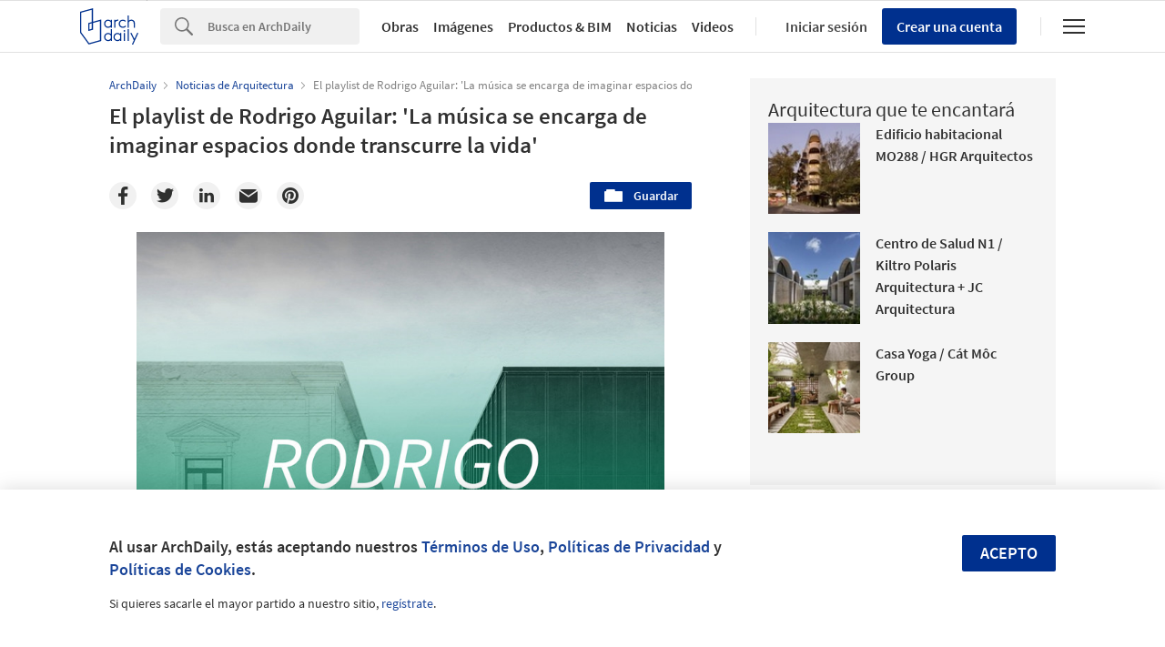

--- FILE ---
content_type: text/html; charset=utf-8
request_url: https://nrd.adsttc.com/api/v1/widgets/article-navigation/804975?site=mx&d=20260121
body_size: 1299
content:
<a class='afd-article-navigation afd-article-navigation--prev afd-desktop-e' data='805962' href='/mx/805962/interiors-la-la-land?ad_medium=widget&amp;ad_name=navigation-prev' id='article-nav-prev'><div class='afd-article-navigation__arrow'><div class='afd-article-navigation__arrow-i'></div></div><div class='afd-article-navigation__info-container clearfix'><div class='afd-article-navigation__img' style='background-image: url(&#39;https://images.adsttc.com/media/images/58ad/6983/e58e/cefe/5000/0a4c/thumb_jpg/LaLaLand_fb_og.jpg?1487759740&#39;)'></div><div class='afd-article-navigation__data'><h3 class='afd-article-navigation__title'>INTERIORS: La La Land</h3><div class='afd-article-navigation__subtitle'>Artículos</div></div></div></a><a class='afd-article-navigation afd-article-navigation--next afd-desktop-e' data='805972' href='/mx/805972/casa-gala-apaloosa?ad_medium=widget&amp;ad_name=navigation-next' id='article-nav-next'><div class='afd-article-navigation__arrow'><div class='afd-article-navigation__arrow-i'></div></div><div class='afd-article-navigation__info-container'><div class='afd-article-navigation__img' style='background-image: url(&#39;https://images.adsttc.com/media/images/58ae/140e/e58e/ce2b/4500/01f3/thumb_jpg/IMG_1966.jpg?1487803399&#39;)'></div><div class='afd-article-navigation__data'><h3 class='afd-article-navigation__title'>Casa Gála / Apaloosa Estudio de Arquitectura y Diseño</h3><div class='afd-article-navigation__subtitle'>Obras Destacadas</div></div></div></a>

--- FILE ---
content_type: text/html; charset=utf-8
request_url: https://nft.adsttc.com/catalog/api/v1/mx/widgets/longtail_products?site=mx&ad_medium=widget&type=desktop&article_token=804975&widget_salt=5&d=20260121&geoip=US
body_size: 1618
content:
<h2 class='afd-title-widget'>Explora el Catálogo</h2>
<ul class='related-products__list'>
<li class='related-products__item' data-insights-category='widget-longtail-products' data-insights-label='Daltile' data-insights-value='36527' data-insights-version='US-slot-1'>
<a class='related-products__link' href='https://www.archdaily.mx/catalog/mx/products/36527/tendencias-en-revestimientos-dalgres-xl-2025-daltile?ad_source=nimrod&amp;ad_medium=widget&amp;ad_content=single_longtail' title='Tendencias en revestimientos Dalgres XL 2025'>
<figure>
<img alt='Tendencias en revestimientos Dalgres XL 2025' class='b-lazy' data-pin-nopin='true' data-src='https://snoopy.archdaily.com/images/archdaily/catalog/uploads/photo/image/380405/Revestimiento-Dalgres-Daltile-Trivenza-Beige-2.jpg?width=350&amp;height=350&amp;format=webp'>
</figure>
<div class='related-products__text'>
<p class='related-products__company'>Daltile</p>
<h4 class='related-products__name'>Tendencias en revestimientos Dalgres XL 2025</h4>
</div>
</a>
</li>
<li class='related-products__item' data-insights-category='widget-longtail-products' data-insights-label='Arauco' data-insights-value='27778' data-insights-version='US-slot-2'>
<a class='related-products__link' href='https://www.archdaily.mx/catalog/mx/products/27778/consejos-para-fabricar-muebles-con-tableros-de-melamina-arauco?ad_source=nimrod&amp;ad_medium=widget&amp;ad_content=single_longtail' title='Consejos para fabricar muebles con tableros de melamina'>
<figure>
<img alt='Consejos para fabricar muebles con tableros de melamina' class='b-lazy' data-pin-nopin='true' data-src='https://snoopy.archdaily.com/images/archdaily/catalog/uploads/photo/image/276155/shutterstock_1318883129_DAKOTA.jpg?width=350&amp;height=350&amp;format=webp'>
</figure>
<div class='related-products__text'>
<p class='related-products__company'>Arauco</p>
<h4 class='related-products__name'>Consejos para fabricar muebles con tableros de melamina</h4>
</div>
</a>
</li>
<li class='related-products__item' data-insights-category='widget-longtail-products' data-insights-label='NOVIDESA' data-insights-value='21526' data-insights-version='US-slot-3'>
<a class='related-products__link' href='https://www.archdaily.mx/catalog/mx/products/21526/como-vincular-las-estructurasaligeradas-y-los-terremotos-novidesa?ad_source=nimrod&amp;ad_medium=widget&amp;ad_content=single_longtail' title='Cómo vincular las estructuras aligeradas y los terremotos'>
<figure>
<img alt='Cómo vincular las estructuras aligeradas y los terremotos' class='b-lazy' data-pin-nopin='true' data-src='https://snoopy.archdaily.com/images/archdaily/catalog/uploads/photo/image/237929/Boudica.jpeg?width=350&amp;height=350&amp;format=webp'>
</figure>
<div class='related-products__text'>
<p class='related-products__company'>NOVIDESA</p>
<h4 class='related-products__name'>Cómo vincular las estructuras aligeradas y los terremotos</h4>
</div>
</a>
</li>
<li class='related-products__item' data-insights-category='widget-longtail-products' data-insights-label='Wasser' data-insights-value='38120' data-insights-version='US-slot-4'>
<a class='related-products__link' href='https://www.archdaily.mx/catalog/mx/products/38120/wc-suspendidos-wasser?ad_source=nimrod&amp;ad_medium=widget&amp;ad_content=single_longtail' title='WC suspendidos'>
<figure>
<img alt='WC suspendidos' class='b-lazy' data-pin-nopin='true' data-src='https://snoopy.archdaily.com/images/archdaily/catalog/uploads/photo/image/405781/WC-Suspendidos-Wasser-WC-003N.jpg?width=350&amp;height=350&amp;format=webp'>
</figure>
<div class='related-products__text'>
<p class='related-products__company'>Wasser</p>
<h4 class='related-products__name'>WC suspendidos</h4>
</div>
</a>
</li>
<li class='related-products__item' data-insights-category='widget-longtail-products' data-insights-label='Bostik' data-insights-value='22215' data-insights-version='US-slot-5'>
<a class='related-products__link' href='https://www.archdaily.mx/catalog/mx/products/22215/soluciones-bostik-para-la-instalacion-de-pisos-flexibles-bostik?ad_source=nimrod&amp;ad_medium=widget&amp;ad_content=single_longtail' title='Adhesivos para pisos de vinil, conductivos y alfombras'>
<figure>
<img alt='Adhesivos para pisos de vinil, conductivos y alfombras' class='b-lazy' data-pin-nopin='true' data-src='https://snoopy.archdaily.com/images/archdaily/catalog/uploads/photo/image/241032/Gimnasio_Anatomy_SanPedro_NL3.JPG?width=350&amp;height=350&amp;format=webp'>
</figure>
<div class='related-products__text'>
<p class='related-products__company'>Bostik</p>
<h4 class='related-products__name'>Adhesivos para pisos de vinil, conductivos y alfombras</h4>
</div>
</a>
</li>
<li class='related-products__item' data-insights-category='widget-longtail-products' data-insights-label='Owens Corning' data-insights-value='29025' data-insights-version='US-slot-6'>
<a class='related-products__link' href='https://www.archdaily.mx/catalog/mx/products/29025/aislamiento-aislhogar-mini-rolls-owens-corning?ad_source=nimrod&amp;ad_medium=widget&amp;ad_content=single_longtail' title='Aislamiento - Aislhogar mini rolls'>
<figure>
<img alt='Aislamiento - Aislhogar mini rolls' class='b-lazy' data-pin-nopin='true' data-src='https://snoopy.archdaily.com/images/archdaily/catalog/uploads/photo/image/282791/otrasaplicaciones1_copia.jpg?width=350&amp;height=350&amp;format=webp'>
</figure>
<div class='related-products__text'>
<p class='related-products__company'>Owens Corning</p>
<h4 class='related-products__name'>Aislamiento - Aislhogar mini rolls</h4>
</div>
</a>
</li>
<li class='related-products__item afd-desktop-e' data-insights-category='widget-longtail-products' data-insights-label='Leaf' data-insights-value='35294' data-insights-version='US-slot-7'>
<a class='related-products__link' href='https://www.archdaily.mx/catalog/mx/products/35294/revestimientos-de-madera-para-cielos-exteriores-leaf?ad_source=nimrod&amp;ad_medium=widget&amp;ad_content=single_longtail' title='Revestimiento para cielos'>
<figure>
<img alt='Revestimiento para cielos' class='b-lazy' data-pin-nopin='true' data-src='https://snoopy.archdaily.com/images/archdaily/catalog/uploads/photo/image/377432/Revestimientos-Para-Cielos-Leaf-21.jpeg?width=350&amp;height=350&amp;format=webp'>
</figure>
<div class='related-products__text'>
<p class='related-products__company'>Leaf</p>
<h4 class='related-products__name'>Revestimiento para cielos</h4>
</div>
</a>
</li>
<li class='related-products__item afd-desktop-e' data-insights-category='widget-longtail-products' data-insights-label='Energain ' data-insights-value='34353' data-insights-version='US-slot-8'>
<a class='related-products__link' href='https://www.archdaily.mx/catalog/mx/products/34353/iluminacion-en-las-escalinatas-de-los-heroes-energain?ad_source=nimrod&amp;ad_medium=widget&amp;ad_content=single_longtail' title='Iluminación en las Escalinatas de los Héroes'>
<figure>
<img alt='Iluminación en las Escalinatas de los Héroes' class='b-lazy' data-pin-nopin='true' data-src='https://snoopy.archdaily.com/images/archdaily/catalog/uploads/photo/image/345331/Proyecto-Escalinatas-Energain-05.jpg?width=350&amp;height=350&amp;format=webp'>
</figure>
<div class='related-products__text'>
<p class='related-products__company'>Energain </p>
<h4 class='related-products__name'>Iluminación en las Escalinatas de los Héroes</h4>
</div>
</a>
</li>
<li class='related-products__item afd-desktop-e' data-insights-category='widget-longtail-products' data-insights-label='Novaceramic' data-insights-value='9429' data-insights-version='US-slot-9'>
<a class='related-products__link' href='https://www.archdaily.mx/catalog/mx/products/9429/revestimientos-tabiques-acabado-liso-novaceramic?ad_source=nimrod&amp;ad_medium=widget&amp;ad_content=single_longtail' title='Ladrillo Caravista acabado liso'>
<figure>
<img alt='Ladrillo Caravista acabado liso' class='b-lazy' data-pin-nopin='true' data-src='https://snoopy.archdaily.com/images/archdaily/catalog/uploads/photo/image/211364/ALEXANDERSON_CASA_RO_05.jpg?width=350&amp;height=350&amp;format=webp'>
</figure>
<div class='related-products__text'>
<p class='related-products__company'>Novaceramic</p>
<h4 class='related-products__name'>Ladrillo Caravista acabado liso</h4>
</div>
</a>
</li>
<li class='related-products__item afd-desktop-e' data-insights-category='widget-longtail-products' data-insights-label='Chukum' data-insights-value='15093' data-insights-version='US-slot-10'>
<a class='related-products__link' href='https://www.archdaily.mx/catalog/mx/products/15093/guia-de-aplicacion-de-chukum-chukum?ad_source=nimrod&amp;ad_medium=widget&amp;ad_content=single_longtail' title='Guía de aplicación de Chukum'>
<figure>
<img alt='Guía de aplicación de Chukum' class='b-lazy' data-pin-nopin='true' data-src='https://snoopy.archdaily.com/images/archdaily/catalog/uploads/photo/image/341464/Aplicación-Guía-Chukum-01.jpg?width=350&amp;height=350&amp;format=webp'>
</figure>
<div class='related-products__text'>
<p class='related-products__company'>Chukum</p>
<h4 class='related-products__name'>Guía de aplicación de Chukum</h4>
</div>
</a>
</li>
<li class='related-products__item afd-desktop-e' data-insights-category='widget-longtail-products' data-insights-label='iLumileds' data-insights-value='38111' data-insights-version='US-slot-11'>
<a class='related-products__link' href='https://www.archdaily.mx/catalog/mx/products/38111/riel-ultradelgado-de-montaje-magnetico-mini-riel-ilumileds?ad_source=nimrod&amp;ad_medium=widget&amp;ad_content=single_longtail' title='Riel ultradelgado de montaje magnético - Mini Riel'>
<figure>
<img alt='Riel ultradelgado de montaje magnético - Mini Riel' class='b-lazy' data-pin-nopin='true' data-src='https://snoopy.archdaily.com/images/archdaily/catalog/uploads/photo/image/409447/Riel-ultradelgado-de-montaje-magnético-Mini-Riel-iLumileds-4.jpg?width=350&amp;height=350&amp;format=webp'>
</figure>
<div class='related-products__text'>
<p class='related-products__company'>iLumileds</p>
<h4 class='related-products__name'>Riel ultradelgado de montaje magnético - Mini Riel</h4>
</div>
</a>
</li>
<li class='related-products__item afd-desktop-e' data-insights-category='widget-longtail-products' data-insights-label='Masisa®' data-insights-value='38003' data-insights-version='US-slot-12'>
<a class='related-products__link' href='https://www.archdaily.mx/catalog/mx/products/38003/melaminas-maderas-en-habitacional-gruta-limache-masisa?ad_source=nimrod&amp;ad_medium=widget&amp;ad_content=single_longtail' title='Tableros de Melaminas Maderas en  habitacional Gruta Limache'>
<figure>
<img alt='Tableros de Melaminas Maderas en  habitacional Gruta Limache' class='b-lazy' data-pin-nopin='true' data-src='https://snoopy.archdaily.com/images/archdaily/catalog/uploads/photo/image/403532/4-GrutaLimache-MASISA.jpg?width=350&amp;height=350&amp;format=webp'>
</figure>
<div class='related-products__text'>
<p class='related-products__company'>Masisa®</p>
<h4 class='related-products__name'>Tableros de Melaminas Maderas en  habitacional Gruta Limache</h4>
</div>
</a>
</li>
</ul>
<a class="afd-widget-more-link afd-widget-more-link--right related-products__view-more" href="/catalog/mx?ad_source=nimrod&amp;ad_medium=widget&amp;ad_content=single_longtail">Más productos »</a>


--- FILE ---
content_type: text/html; charset=utf-8
request_url: https://nrd.adsttc.com/api/v1/widgets/recommended-projects?site=mx&ad_name=recommended-projects&ad_medium=widget&type=desktop&visitor_id=fee7476b-d99e-3b6d-ccbc-1d7f8d2b189a&d=20260121&geoip=US
body_size: 3837
content:
<div class='afd-recommended-projects__title-container'><h2 class='afd-recommended-projects__title'>Arquitectura que te encantará</h2></div><ul><li class='afd-widget-item'><figure><a class='afd-widget-item-thumb' data-insights-category='recommended-projects-widget' data-insights-label='default-nrd-thumb' data-insights-value='1002927' data-insights-version='0' href='/mx/1002927/edificio-habitacional-mo288-marcos-hagerman-hgr-arquitectos?ad_medium=widget&amp;ad_name=recommended-projects' title='Edificio habitacional MO288 / HGR Arquitectos'><img alt='Edificio habitacional MO288 / HGR Arquitectos © DIANA ARNAU' class='b-lazy' data-pin-nopin='true' data-src='https://snoopy.archdaily.com/images/archdaily/media/images/6495/b83d/5921/184e/7cbd/2c9d/thumb_jpg/edificio-habitacional-mo288-marcos-hagerman-hgr-arquitectos_17.jpg?1687533651&amp;format=webp&amp;width=95&amp;height=95&amp;crop=true' height='125' width='125'></a></figure><div class='widget-text'><h3 class='afd-widget-item-title'><a class='afd-widget-item-link' data-insights-category='recommended-projects-widget' data-insights-label='default-nrd' data-insights-value='1002927' data-insights-version='0' href='/mx/1002927/edificio-habitacional-mo288-marcos-hagerman-hgr-arquitectos?ad_medium=widget&amp;ad_name=recommended-projects' title='Edificio habitacional MO288 / HGR Arquitectos'>Edificio habitacional MO288 / HGR Arquitectos</a></h3><span class='afd-widget-item-hint'></span></div></li><li class='afd-widget-item'><figure><a class='afd-widget-item-thumb' data-insights-category='recommended-projects-widget' data-insights-label='default-nrd-thumb' data-insights-value='993850' data-insights-version='1' href='/mx/993850/centro-de-salud-n1-kiltro-polaris-arquitectura-plus-jc-arquitectura?ad_medium=widget&amp;ad_name=recommended-projects' title='Centro de Salud N1 / Kiltro Polaris Arquitectura + JC Arquitectura'><img alt='Centro de Salud N1 / Kiltro Polaris Arquitectura + JC Arquitectura © Cesar Béjar, Oscar Hernández' class='b-lazy' data-pin-nopin='true' data-src='https://snoopy.archdaily.com/images/archdaily/media/images/639b/daa0/4cd0/6601/7050/188e/thumb_jpg/centro-de-salud-n1-kiltro-polaris-arquitectura-plus-jc-arquitectura_6.jpg?1671158476&amp;format=webp&amp;width=95&amp;height=95&amp;crop=true' height='125' width='125'></a></figure><div class='widget-text'><h3 class='afd-widget-item-title'><a class='afd-widget-item-link' data-insights-category='recommended-projects-widget' data-insights-label='default-nrd' data-insights-value='993850' data-insights-version='1' href='/mx/993850/centro-de-salud-n1-kiltro-polaris-arquitectura-plus-jc-arquitectura?ad_medium=widget&amp;ad_name=recommended-projects' title='Centro de Salud N1 / Kiltro Polaris Arquitectura + JC Arquitectura'>Centro de Salud N1 / Kiltro Polaris Arquitectura + JC Arquitectura</a></h3><span class='afd-widget-item-hint'></span></div></li><li class='afd-widget-item'><figure><a class='afd-widget-item-thumb' data-insights-category='recommended-projects-widget' data-insights-label='default-nrd-thumb' data-insights-value='1003194' data-insights-version='2' href='/mx/1003194/casa-yoga-cat-moc-group?ad_medium=widget&amp;ad_name=recommended-projects' title='Casa Yoga / Cát Môc Group'><img alt='Casa Yoga / Cát Môc Group © Phú Đào Studio' class='b-lazy' data-pin-nopin='true' data-src='https://snoopy.archdaily.com/images/archdaily/media/images/649c/1049/cb9c/4675/77e2/b2f9/thumb_jpg/yoga-house-cat-moc-group_5.jpg?1687949409&amp;format=webp&amp;width=95&amp;height=95&amp;crop=true' height='125' width='125'></a></figure><div class='widget-text'><h3 class='afd-widget-item-title'><a class='afd-widget-item-link' data-insights-category='recommended-projects-widget' data-insights-label='default-nrd' data-insights-value='1003194' data-insights-version='2' href='/mx/1003194/casa-yoga-cat-moc-group?ad_medium=widget&amp;ad_name=recommended-projects' title='Casa Yoga / Cát Môc Group'>Casa Yoga / Cát Môc Group</a></h3><span class='afd-widget-item-hint'></span></div></li></ul>


--- FILE ---
content_type: text/html; charset=utf-8
request_url: https://nrd.adsttc.com/api/v1/widgets/related-tags?site=mx&ad_name=related-tags-article-show&ad_medium=widget&type=desktop&article_token=804975&widget_salt=5&d=20260121&geoip=US
body_size: 2524
content:
<h2 class='afd-title-widget'>Artículos relacionados</h2><ul><li class='afd-widget-item'><figure><a class='afd-widget-item-thumb' data-insights-category='related-tags-article-show-widget' data-insights-label='default-nrd-thumb' data-insights-value='804978' data-insights-version='0' href='/mx/804978/arquitectura-y-musica-el-playlist-de-metropolis-oficina-de-arquitectura?ad_medium=widget&amp;ad_name=related-tags-article-show' title='Arquitectura y Música: el playlist de Metrópolis Oficina de Arquitectura'><img alt='Arquitectura y Música: el playlist de Metrópolis Oficina de Arquitectura ' class='b-lazy' data-pin-nopin='true' data-src='https://snoopy.archdaily.com/images/archdaily/media/images/589b/6491/e58e/ce32/f800/002b/thumb_jpg/09_Metr%C3%B3polis.jpg?1486578828&amp;format=webp' height='125' width='125'></a></figure><div class='widget-text'><h3 class='afd-widget-item-title'><a class='afd-widget-item-link' data-insights-category='related-tags-article-show-widget' data-insights-label='default-nrd' data-insights-value='804978' data-insights-version='0' href='/mx/804978/arquitectura-y-musica-el-playlist-de-metropolis-oficina-de-arquitectura?ad_medium=widget&amp;ad_name=related-tags-article-show' title='Arquitectura y Música: el playlist de Metrópolis Oficina de Arquitectura'>Arquitectura y Música: el playlist de Metrópolis Oficina de Arquitectura</a></h3><span class='afd-widget-item-hint'></span></div></li><li class='afd-widget-item'><figure><a class='afd-widget-item-thumb' data-insights-category='related-tags-article-show-widget' data-insights-label='default-nrd-thumb' data-insights-value='875397' data-insights-version='1' href='/mx/875397/118-impresionantes-tatuajes-de-arquitectura?ad_medium=widget&amp;ad_name=related-tags-article-show' title='118 impresionantes tatuajes de arquitectura'><img alt='118 impresionantes tatuajes de arquitectura stacy.hounsome. &lt;a href=&#39;https://www.instagram.com/p/BPAmzuABpY2/&#39;&gt;Via Instagram&lt;/a&gt;' class='b-lazy' data-pin-nopin='true' data-src='https://snoopy.archdaily.com/images/archdaily/media/images/595e/b8b5/b22e/38d8/8b00/040e/thumb_jpg/tattoofeature.jpg?1499379889&amp;format=webp' height='125' width='125'></a></figure><div class='widget-text'><h3 class='afd-widget-item-title'><a class='afd-widget-item-link' data-insights-category='related-tags-article-show-widget' data-insights-label='default-nrd' data-insights-value='875397' data-insights-version='1' href='/mx/875397/118-impresionantes-tatuajes-de-arquitectura?ad_medium=widget&amp;ad_name=related-tags-article-show' title='118 impresionantes tatuajes de arquitectura'>118 impresionantes tatuajes de arquitectura</a></h3><span class='afd-widget-item-hint'></span></div></li></ul>


--- FILE ---
content_type: text/html; charset=utf-8
request_url: https://nrd.adsttc.com/api/v1/widgets/more-type?site=mx&ad_name=architecture-news-article-show&ad_medium=widget&name=Architecture%20News&exclude=804975&add_title=more&type=desktop&article_token=804975&widget_salt=5&max_items=2&d=20260121&geoip=US
body_size: 3637
content:
<h2 class='afd-title-widget'>Más  Noticias de Arquitectura</h2><ul><li class='afd-widget-item'><figure><a class='afd-widget-item-thumb' data-insights-category='architecture-news-article-show-widget' data-insights-label='default-nrd-thumb' data-insights-value='1036059' data-insights-version='0' href='/mx/1036059/big-gana-el-concurso-internacional-para-disenar-la-nueva-pera-estatal-de-hamburgo-en-el-paseo-maritimo-de-hafencity?ad_medium=widget&amp;ad_name=architecture-news-article-show' title='BIG gana el concurso internacional para diseñar la nueva Ópera Estatal de Hamburgo en el paseo marítimo de HafenCity'><img alt='BIG gana el concurso internacional para diseñar la nueva Ópera Estatal de Hamburgo en el paseo marítimo de HafenCity Diseño de la Nueva Ópera Estatal de Hamburgo de BIG, Rendering. Imagen © Yanis Amasri' class='b-lazy' data-pin-nopin='true' data-src='https://snoopy.archdaily.com/images/archdaily/media/images/6916/f2dc/35d7/5202/112e/204d/thumb_jpg/big-wins-international-competition-to-design-the-new-hamburg-state-opera-on-hafencitys-waterfront_2.jpg?1763111679&amp;format=webp' height='125' width='125'></a></figure><div class='widget-text'><h3 class='afd-widget-item-title'><a class='afd-widget-item-link' data-insights-category='architecture-news-article-show-widget' data-insights-label='default-nrd' data-insights-value='1036059' data-insights-version='0' href='/mx/1036059/big-gana-el-concurso-internacional-para-disenar-la-nueva-pera-estatal-de-hamburgo-en-el-paseo-maritimo-de-hafencity?ad_medium=widget&amp;ad_name=architecture-news-article-show' title='BIG gana el concurso internacional para diseñar la nueva Ópera Estatal de Hamburgo en el paseo marítimo de HafenCity'>BIG gana el concurso internacional para diseñar la nueva Ópera Estatal de Hamburgo en el paseo marítimo de HafenCity</a></h3><span class='afd-widget-item-hint'></span></div></li><li class='afd-widget-item'><figure><a class='afd-widget-item-thumb' data-insights-category='architecture-news-article-show-widget' data-insights-label='default-nrd-thumb' data-insights-value='1035486' data-insights-version='1' href='/mx/1035486/mvrdv-inicia-la-construccion-del-campus-de-inteligencia-artificial-del-parque-de-innovacion-en-heilbronn-alemania?ad_medium=widget&amp;ad_name=architecture-news-article-show' title='MVRDV inicia la construcción del Campus de Inteligencia Artificial del Parque de Innovación en Heilbronn, Alemania'><img alt='MVRDV inicia la construcción del Campus de Inteligencia Artificial del Parque de Innovación en Heilbronn, Alemania Campus IPAI. Imagen © IPAI / MVRDV / Vivid' class='b-lazy' data-pin-nopin='true' data-src='https://snoopy.archdaily.com/images/archdaily/media/images/68ff/380c/5fe9/ba01/88d9/f719/thumb_jpg/mvrdv-breaks-ground-on-the-innovation-park-artificial-intelligence-campus-in-heilbronn-germany_3.jpg?1761556534&amp;format=webp' height='125' width='125'></a></figure><div class='widget-text'><h3 class='afd-widget-item-title'><a class='afd-widget-item-link' data-insights-category='architecture-news-article-show-widget' data-insights-label='default-nrd' data-insights-value='1035486' data-insights-version='1' href='/mx/1035486/mvrdv-inicia-la-construccion-del-campus-de-inteligencia-artificial-del-parque-de-innovacion-en-heilbronn-alemania?ad_medium=widget&amp;ad_name=architecture-news-article-show' title='MVRDV inicia la construcción del Campus de Inteligencia Artificial del Parque de Innovación en Heilbronn, Alemania'>MVRDV inicia la construcción del Campus de Inteligencia Artificial del Parque de Innovación en Heilbronn, Alemania</a></h3><span class='afd-widget-item-hint'></span></div></li></ul>
<a class="afd-widget-more-link afd-widget-more-link--right" title="Noticias de Arquitectura" href="/mx/noticias-de-arquitectura">Más Noticias de Arquitectura »</a>


--- FILE ---
content_type: text/html; charset=utf-8
request_url: https://nrd.adsttc.com/api/v1/widgets/featured-products?site=mx&ad_medium=widget&type=desktop&article_token=804975&widget_salt=5&d=20260121&geoip=US
body_size: 3226
content:
<h2 class='afd-title-widget'>Productos más vistos</h2><ul><li class='afd-widget-item' data-insights-category='widget-most-visited-products' data-insights-label='Arauco' data-insights-value='31710'><figure><a class='afd-widget-item-thumb' href='https://www.archdaily.mx/catalog/mx/products/31710/melamina-vesto-en-casas-mision-montejo-arauco?ad_source=nimrod&amp;ad_medium=widget&amp;ad_content=most_visited_products' title='Melamina Vesto en casas Misión Montejo / Arauco'><img alt='Melamina Vesto en casas Misión Montejo' class='b-lazy' data-pin-nopin='true' data-src='https://neufert-cdn.archdaily.net/uploads/photo/image/311071/cropped_large_mision-montejo-casa-arauco-dsc03582.jpg?v=1737666896' height='125' width='125'></a></figure><h3 class='afd-widget-item-title'><a class='afd-widget-item-link' href='https://www.archdaily.mx/catalog/mx/products/31710/melamina-vesto-en-casas-mision-montejo-arauco?ad_source=nimrod&amp;ad_medium=widget&amp;ad_content=most_visited_products' title='Melamina Vesto en casas Misión Montejo / Arauco'>Melamina Vesto en casas Misión Montejo<span class='title-division'>|</span><span class='title-secondary'>Arauco</span></a></h3></li><li class='afd-widget-item' data-insights-category='widget-most-visited-products' data-insights-label='Chukum' data-insights-value='10514'><figure><a class='afd-widget-item-thumb' href='https://www.archdaily.mx/catalog/mx/products/10514/aplicacion-de-agua-y-base-de-chukum-en-proyectos-residenciales-chukum?ad_source=nimrod&amp;ad_medium=widget&amp;ad_content=most_visited_products' title='Aplicación de Agua y Base de Chukum en Proyectos Residenciales / Chukum'><img alt='Aplicación de Agua y Base de Chukum en Proyectos Residenciales' class='b-lazy' data-pin-nopin='true' data-src='https://neufert-cdn.archdaily.net/uploads/photo/image/97040/cropped_large_Chukum_Hacienda_Niop.jpg?v=1758029309' height='125' width='125'></a></figure><h3 class='afd-widget-item-title'><a class='afd-widget-item-link' href='https://www.archdaily.mx/catalog/mx/products/10514/aplicacion-de-agua-y-base-de-chukum-en-proyectos-residenciales-chukum?ad_source=nimrod&amp;ad_medium=widget&amp;ad_content=most_visited_products' title='Aplicación de Agua y Base de Chukum en Proyectos Residenciales / Chukum'>Aplicación de Agua y Base de Chukum en Proyectos Residenciales<span class='title-division'>|</span><span class='title-secondary'>Chukum</span></a></h3></li><li class='afd-widget-item' data-insights-category='widget-most-visited-products' data-insights-label='Daltile' data-insights-value='34582'><figure><a class='afd-widget-item-thumb' href='https://www.archdaily.mx/catalog/mx/products/34582/pisos-ceramicos-2024-daltile?ad_source=nimrod&amp;ad_medium=widget&amp;ad_content=most_visited_products' title='Pisos cerámicos 2024 / Daltile'><img alt='Pisos cerámicos 2024' class='b-lazy' data-pin-nopin='true' data-src='https://neufert-cdn.archdaily.net/uploads/photo/image/348438/cropped_large_Daltile-Loreto-37x37-ZLT1-Café.jpg?v=1737124759' height='125' width='125'></a></figure><h3 class='afd-widget-item-title'><a class='afd-widget-item-link' href='https://www.archdaily.mx/catalog/mx/products/34582/pisos-ceramicos-2024-daltile?ad_source=nimrod&amp;ad_medium=widget&amp;ad_content=most_visited_products' title='Pisos cerámicos 2024 / Daltile'>Pisos cerámicos 2024<span class='title-division'>|</span><span class='title-secondary'>Daltile</span></a></h3></li></ul>